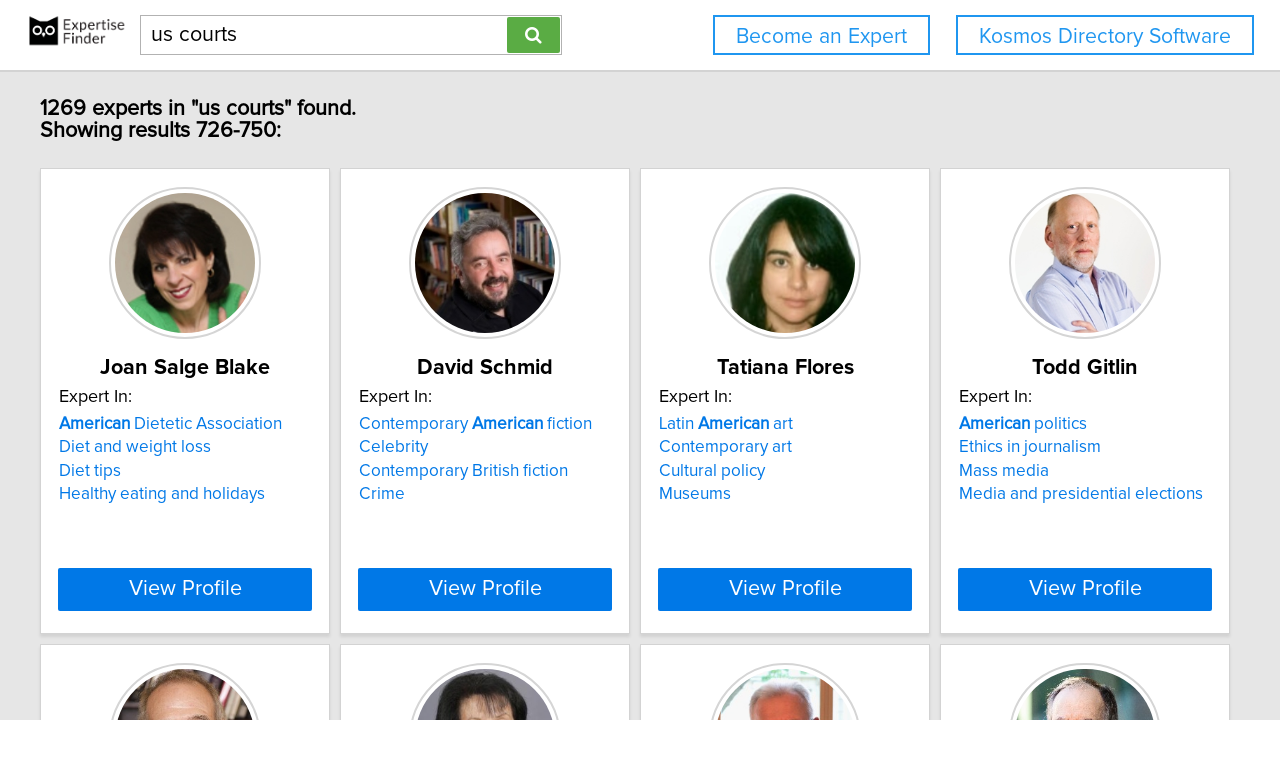

--- FILE ---
content_type: text/html; charset=utf-8
request_url: https://network.expertisefinder.com/search-experts?page=30&query=us%20courts
body_size: 9125
content:

<!DOCTYPE html>
<html lang="en">
<head profile="http://www.w3.org/2005/10/profile">
<link rel="shortcut icon" href="/static/img/expertisefinder.ico"/>
<!--[if IE]>
<meta http-equiv="X-UA-Compatible" content="IE=edge,chrome=1"/>
<![endif]-->
<meta http-equiv="Content-Type" content="text/html; charset=utf-8"/>
<meta name="author" content="Expertise Finder"/>
<meta name="copyright" content="Copyright Expertise Finder"/>

<title>1269 Experts In "us courts" &bull; Expertise Finder Network</title>



<meta name="robots" content="INDEX, FOLLOW, NOARCHIVE, NOODP, NOYDIR"/>

<meta name="description" content="Search 30,000 expert sources with subject matter expertise in seconds. Built by and for a journalist. NY Times journalists to freelancers trust our network."/>


<script src="//ajax.googleapis.com/ajax/libs/jquery/2.1.1/jquery.min.js"></script>

<script src="//cdnjs.cloudflare.com/ajax/libs/underscore.js/1.7.0/underscore-min.js"></script>
<script src="/static/js/typeahead.bundle.min.js"></script>
<script src="/static/js/jquery.mark.min.js" charset="UTF-8"></script>
<link rel="stylesheet" href="/static/css/pure-min.css">
<!--[if lte IE 8]>
<link rel="stylesheet" href="/static/css/grids-responsive-old-ie-min.css">
<![endif]-->
<!--[if gt IE 8]><!-->
<link rel="stylesheet" href="/static/css/grids-responsive-min.css">
<!--<![endif]-->
<link href="//maxcdn.bootstrapcdn.com/font-awesome/4.2.0/css/font-awesome.min.css" rel="stylesheet">
<meta name="viewport" content="width=device-width, initial-scale=1">
<style type="text/css">
@charset "utf-8";

@font-face
{
    font-family: 'proxima-reg';
    src: url('/static/fonts/proxima_nova_regular.otf') format('opentype');
}
@font-face
{
    font-family: 'proxima-italic';
    src: url('/static/fonts/proxima_nova_italic.otf') format('opentype');
}
@font-face
{
    font-family: 'proxima-bold';
    src: url('/static/fonts/proxima_nova_bold.otf') format('opentype');
}

*
{
    -webkit-font-smoothing: antialiased;
    -moz-font-smoothing: antialiased;
    padding: 0;
    margin: 0;
    font-family: 'proxima-reg', sans-serif;
}

html, body
{
    height: 100%;
    width: 100%;
    font-size: 100%;
}

html, body, p, div, button, input, select, textarea, .pure-g [class *= "pure-u"]
{
    font-family: 'proxima-reg', sans-serif;
    font-size: 18px;
}

.notxtstyle
{
    text-decoration: none;
}

.bold
{
    font-family: 'proxima-bold', sans-serif;
}

.italic
{
    font-family: 'proxima-italic', sans-serif;
}

.rf
{
    float: right;
}

.lf
{
    float: left;
}

.clear
{
    clear: both;
}

.error
{
    color: red;
}

.blockify 
{
    display: block;
}

.iblockify 
{
    display: inline-block;
}

#globalwrapper
{
    background-color: #E6E6E6;
    min-height: 100%;
    height: auto !important;
    height: 100%;
}

.grayBorderedBox
{
    background-color: white;
    border: 1px solid #d3d3d3;
    -moz-box-shadow: 0 3px 3px rgba(0, 0, 0, 0.09);
    -webkit-box-shadow: 0 3px 3px rgba(0, 0, 0, 0.09);
    box-shadow: 0 3px 3px rgba(0, 0, 0, 0.09);
    border-collapse: separate;
}
</style>
<script async src="https://www.googletagmanager.com/gtag/js?id=UA-54415817-1"></script>
<script>
  window.dataLayer = window.dataLayer || [];
  function gtag(){dataLayer.push(arguments);}
  gtag('js', new Date());

  gtag('config', 'UA-54415817-1');
</script>


<style type="text/css">
#mainHeader
{
    background-color: white; 
    padding: 15px 0; 
    position: fixed; 
    left: 0; 
    right: 0; 
    top: 0; 
    z-index: 1030; 
    border-bottom: 2px solid #d3d3d3;
}

.activeSettingsBtn, .settingsBtn
{
    content: "";
    height: 5px; 
    width: 30px;
    float: left;
    margin: 6px 10px;
    display: inline-block;
    cursor: pointer;
}

.activeSettingsBtn
{
    border-top: 5px solid #0078E7; 
    border-bottom: 15px double #0078E7; 
}

.settingsBtn
{
    border-top: 5px solid black; 
    border-bottom: 15px double black; 
}

#settingsMenu
{
    position: fixed;
    z-index: 2000;
    -webkit-transition: left 0.5s ease-in-out;
    -moz-transition: left 0.5s ease-in-out;
    -o-transition: left 0.5s ease-in-out;
    transition: left 0.5s ease-in-out;
    top: -999px;
    left: -999px;
}

.txt-nav-btn, .icon-nav-btn
{
    margin: 0 1% 0 0;
    float: right;
}

.txt-nav-btn
{
    min-width: 6%;
}

.outline-btn
{
    background-color: white;
    color: #1F96F0;
    border: 2px solid #1F96F0;
    display: inline-block;
    line-height: 40px;
    white-space: nowrap;
    text-align: center;
    cursor: pointer;
    text-decoration: none;
    padding: 0 1em;
    -webkit-transition: background-color 0.3s ease;
    -o-transition: background-color 0.3s ease;
    transition: background-color 0.3s ease;
}

.outline-btn:hover
{
    background-color: #1F96F0;
    color: white;
}

#logoHolder
{
    margin: 0 0 0 2%;
    float: left;
}

#searchholder
{
    width: 33%;
    display: inline-block;
    margin: 0 0 0 1%;
}

nav form 
{
    display: inline-block;
    position: relative;
    width: 100%;
}

nav form input 
{
    outline: none;
}

nav form input[type="text"] 
{
    -moz-box-sizing: border-box;
    -webkit-box-sizing: border-box;
    box-sizing: border-box;
    height: 40px;
    border: 1px solid rgba(0,0,0,0.3);
    width: 100%;
    padding: 3px 65px 3px 10px;
    -webkit-transition: border-color 1s ease; 
    -moz-transition: border-color 1s ease; 
    -o-transition: border-color 1s ease; 
    transition: border-color 1s ease;
}

#searchBtn
{
    -moz-box-sizing: border-box;
    -webkit-box-sizing: border-box;
    box-sizing: border-box;
    height: 36px;
    position: absolute;
    right: 2px;
    top: 2px;
    z-index: 9000;
    background-color: #5AAC44;
}

footer
{
    background-color: white; 
    padding: 15px 2%; 
    margin: 0; 
    border-top: 2px solid #d3d3d3;
}

#orgAddress, #poweredBy
{
    font-size: 15px;
    margin: 0;
    padding: 0;
}

#orgAddress
{
    float: left;
}

#poweredBy
{
    float: right;
    text-align: center;
}

.twitter-typeahead {
    display: block !important;
    position: relative !important;
    padding: 0 !important;
    width: 100%;
}

.typeahead 
{
    background-color: #fff;
    -moz-box-sizing: border-box !important;
    -webkit-box-sizing: border-box !important;
    box-sizing: border-box !important;
    font-size: 1.2em !important;
    min-height: 40px;
    border: 1px solid rgba(0,0,0,0.3);
    width: 100% !important;
    padding: 3px 65px 3px 10px !important;
    -webkit-transition: border-color 1s ease !important; 
    -moz-transition: border-color 1s ease !important; 
    -o-transition: border-color 1s ease !important; 
    transition: border-color 1s ease !important;
    outline: none !important;
}

.tt-menu 
{
    -moz-box-sizing: border-box;
    -webkit-box-sizing: border-box;
    box-sizing: border-box;
    width: 100%;
    margin: 0;
    padding: 0;
    background-color: #fff;
    border: 1px solid rgba(0,0,0,0.3);
    -webkit-box-shadow: 0 5px 10px rgba(0,0,0,0.2);
    -moz-box-shadow: 0 5px 10px rgba(0,0,0,0.2);
    box-shadow: 0 5px 10px rgba(0,0,0,0.2);
}

.tt-suggestion 
{
    padding: 3px 65px 3px 10px;
    font-size: 1.2em;
    line-height: 25px;
    text-align: left;
}

.tt-suggestion:hover 
{
    cursor: pointer;
    color: #fff;
    background-color: #0078E7;
}

.tt-suggestion.tt-cursor 
{
    color: #fff;
    background-color: #0078E7;
}

.tt-suggestion p 
{
    margin: 0;
}

@media only screen and (max-width: 768px) {
    .txt-nav-btn, .icon-nav-btn
    {
        margin: 0 15px 0 0;
    }

    .txt-nav-btn
    {
        width: 140px;
    }

    .icon-nav-btn
    {
        width: 40px;
    }

    #searchholder, #logoHolder
    {
        display: block;
        width: 100%;
    }

    #logoHolder 
    {
        margin: 0 auto 10px auto;
    }

    #logoHolder a
    {
        text-align: center;
    }

    #logoHolder a img 
    {
        margin-top: 0 !important;
    }

    #searchholder > div
    {
        clear: both;
        text-align: center;
    }

    #searchholder form 
    {
        width: 300px;
    }

    #searchholder form input[type="text"] 
    {
        width: 250px;
    }

    footer 
    {
        padding: 15px; 
    }

    #orgAddress, #poweredBy
    {
        display: block;
        width: 100%;
    }

    #orgAddress
    {
        padding: 0 0 30px 0;
    }

    .typeahead 
    {
        background-color: #fff;
        -moz-box-sizing: border-box !important;
        -webkit-box-sizing: border-box !important;
        box-sizing: border-box !important;
        font-size: 1.2em !important;
        min-height: 40px;
        border: 1px solid rgba(0,0,0,0.3);
        width: 250px;
        padding: 3px 65px 3px 10px !important;
        -webkit-transition: border-color 1s ease !important; 
        -moz-transition: border-color 1s ease !important; 
        -o-transition: border-color 1s ease !important; 
        transition: border-color 1s ease !important;
        outline: none !important;
    }
}
</style>

<style type="text/css">
#sresults {
  margin: 0 2%;
  min-width: 750px;
  padding: 0;
}

.sresult {
  width: 240px;
  padding: 0;
  margin-right: 10px;
  margin-bottom: 10px;
  float: left;
  box-sizing: border-box;
}

.sresult:hover {
  border: 1px solid #a3a3a3;
}

.sresultphoto {
  width: 140px;
  border-radius: 100%;
  padding: 4px;
  margin: 1em auto;
  display: block;
  border: 2px solid #d5d5d5;
}

.categories {
  margin: 0.5em 0;
  padding: 0 1em;
  text-align: center;
}

.categories a {
  display: block;
  margin-bottom: 0.3em;
}

.expertise {
  list-style-type: none;
  outline: 0;
  margin: 0.5em 0;
  padding: 0 1em;
}

.expertise li {
  display: block;
  text-align: left;
  margin-bottom: 0.3em;
}

.viewprofile {
  background-color: #0078E7;
  width: 88%;
  margin: 0.5em auto 1em auto;
  display: block;
  box-sizing: border-box;
  color: white;
  font-size: 1.2em;
}

.linkify {
  color: #0078E7;
}

.linkify:hover {
  text-decoration: underline;
}

.hidify {
  display: none;
}

#desktop_paginate {
    padding: 1.2em 0; 
    font-size: 1.2em; 
    margin: 0; 
    width: 100%; 
    text-align: center;
}

#desktop_paginate a {
    text-decoration: none;
    display: inline-block;
    margin: 0 1em;
}

@media only screen and (max-width: 768px) {
    #sresults {
        width: 300px;
        min-width: 300px;
        margin: 0 auto;
    }

    .sresult {
        width: 100%;
        float: none;
        margin: 0 0 10px 0;
    }
}
</style>

</head>
<body>
<div id="globalwrapper">

<nav id="mainHeader">
<div id="logoHolder">
<a href="https://expertisefinder.com/" class="blockify" style="height: 40px;">
<img src="/static/img/expertise_finder_logo.png" alt="Link to expertisefinder.com" style="height: 50px; margin-top: -10px;"/>
</a>
</div>
<div id="searchholder">
<div id="headerSearchGroup">
<form method="get" action="/searchexperts">
<input type="text" id="mainSearchBar" class="typeahead" name="query" placeholder="Name or Expertise" value="us courts">
<button id="searchBtn" type="submit" class="pure-button pure-button-primary"><span class="fa fa-search"></span></button>
</form>
<div class="clear"></div>
</div>
</div>
<script type="text/javascript">
var search_button = $('#searchBtn');
var search_box = $('#searchholder form input');
search_box.css('padding-right', search_button.outerWidth() + 20 + 'px');
search_box.focus(function () {$('#searchholder form input').css('border-color', '#0078E7')});
search_box.focusout(function () {$('#searchholder form input').css('border-color', 'rgba(0,0,0,0.3)')});

var buttonsHTML = '<a class="js-added outline-btn txt-nav-btn" style="margin: 0 2% 0 0; font-size: 1.18em; float: right;" href="https://expertisefinder.com/kosmos-directory-software/">Kosmos Directory Software</a><a class="js-added outline-btn txt-nav-btn" style="margin: 0 2% 0 0; font-size: 1.18em; float: right;" href="https://expertisefinder.com/become-an-expert/">Become an Expert</a>';

var buttonsHTMLmobile = '';

var insertHeader = function () {
    var vw = Math.max(document.documentElement.clientWidth, window.innerWidth || 0);
    var vh = Math.max(document.documentElement.clientHeight, window.innerHeight || 0);

    if ($('.js-added').length)
        $('.js-added').remove();

    if (vw > 768)
    {
        $('#mainHeader').append(buttonsHTML);
        var nav_buttons = $('.txt-nav-btn');
        nav_buttons.css('box-sizing', 'border-box');
        nav_buttons.css('height', search_box.outerHeight() + "px");

        $('#mainHeader').css("margin-bottom", "1em");
    }
    else
    {
        $('#mainHeader').append(buttonsHTMLmobile);

        $('#mainHeader').css("margin-bottom", "1em");
    }
};

insertHeader();
$(window).resize(function(){insertHeader()});

var hideLogoOnScroll = function () {
    var vw = Math.max(document.documentElement.clientWidth, window.innerWidth || 0);

    if (vw < 768)
    {
        if ($("body").scrollTop() > 0 || $("html").scrollTop() > 0)
        {
            $('#logoHolder').remove();
        }
        else
        {
            if ($('#logoHolder').length === 0) 
            {
                $('#mainHeader').prepend('<div id="logoHolder"><a href="https://expertisefinder.com/" class="blockify" style="height: 40px;"><img src="/static/img/expertise_finder_logo.png" alt="Link to expertisefinder.com" style="height: 50px;"/></a></div>');
            }
        }
    }
    else
    {
        if ($('#logoHolder').length === 0) 
        {
            $('#mainHeader').prepend('<div id="logoHolder"><a href="https://expertisefinder.com/" class="blockify" style="height: 40px;"><img src="/static/img/expertise_finder_logo.png" alt="Link to expertisefinder.com" style="height: 50px; margin-top: -10px;"/></a></div>');
        }
    }
};

$(window).resize(hideLogoOnScroll);
$(window).scroll(hideLogoOnScroll);
</script>
</nav>

<div id="pushedContainer">

<div id="sresults">

<h1 id="num_results_notice" style="padding: 1.2em 0; font-size: 1.2em; margin: 0;">1269 experts in "us courts" found.<br/>Showing results 726-750:</h1>

<div class="grayBorderedBox sresult" id="joan-blake">
<img class="sresultphoto" src="https://network.expertisefinder.com/expert-profile-photo/joan-blake" alt="Profile photo of Joan Salge Blake, expert at Boston University"/>
<div class="categories">
<p class="bold" style="text-align: center; margin: 0.3em 0 0.3em 0; padding: 0 1em; font-size: 1.2em;">Joan Salge Blake</p>
</div>

<div class="shadedSection">
<p style="text-align: left; padding: 0 1em; margin: 0; font-size: 1em;">
Expert In:
</p>
<ul class="expertise">

<li>
<a class="notxtstyle linkify" style="font-size: 0.95em;" href="/search-experts?query=American%20Dietetic%20Association"><strong>American</strong>&#32;Dietetic&#32;Association</a>
</li>

<li>
<a class="notxtstyle linkify" style="font-size: 0.95em;" href="/search-experts?query=Diet%20and%20weight%20loss">Diet and weight loss</a>
</li>

<li>
<a class="notxtstyle linkify" style="font-size: 0.95em;" href="/search-experts?query=Diet%20tips">Diet tips</a>
</li>

<li>
<a class="notxtstyle linkify" style="font-size: 0.95em;" href="/search-experts?query=Healthy%20eating%20and%20holidays">Healthy eating and holidays</a>
</li>

</ul>
</div>

<a class="pure-button viewprofile" href="/experts/joan-blake">View Profile</a>
</div>

<div class="grayBorderedBox sresult" id="david-schmid">
<img class="sresultphoto" src="https://network.expertisefinder.com/expert-profile-photo/david-schmid" alt="Profile photo of David Schmid, expert at State University of New York at Buffalo"/>
<div class="categories">
<p class="bold" style="text-align: center; margin: 0.3em 0 0.3em 0; padding: 0 1em; font-size: 1.2em;">David Schmid</p>
</div>

<div class="shadedSection">
<p style="text-align: left; padding: 0 1em; margin: 0; font-size: 1em;">
Expert In:
</p>
<ul class="expertise">

<li>
<a class="notxtstyle linkify" style="font-size: 0.95em;" href="/search-experts?query=Contemporary%20American%20fiction">Contemporary&#32;<strong>American</strong>&#32;fiction</a>
</li>

<li>
<a class="notxtstyle linkify" style="font-size: 0.95em;" href="/search-experts?query=Celebrity">Celebrity</a>
</li>

<li>
<a class="notxtstyle linkify" style="font-size: 0.95em;" href="/search-experts?query=Contemporary%20British%20fiction">Contemporary British fiction</a>
</li>

<li>
<a class="notxtstyle linkify" style="font-size: 0.95em;" href="/search-experts?query=Crime">Crime</a>
</li>

</ul>
</div>

<a class="pure-button viewprofile" href="/experts/david-schmid">View Profile</a>
</div>

<div class="grayBorderedBox sresult" id="tatiana-flores">
<img class="sresultphoto" src="https://network.expertisefinder.com/expert-profile-photo/tatiana-flores" alt="Profile photo of Tatiana Flores, expert at Rutgers University"/>
<div class="categories">
<p class="bold" style="text-align: center; margin: 0.3em 0 0.3em 0; padding: 0 1em; font-size: 1.2em;">Tatiana Flores</p>
</div>

<div class="shadedSection">
<p style="text-align: left; padding: 0 1em; margin: 0; font-size: 1em;">
Expert In:
</p>
<ul class="expertise">

<li>
<a class="notxtstyle linkify" style="font-size: 0.95em;" href="/search-experts?query=Latin%20American%20art">Latin&#32;<strong>American</strong>&#32;art</a>
</li>

<li>
<a class="notxtstyle linkify" style="font-size: 0.95em;" href="/search-experts?query=Contemporary%20art">Contemporary art</a>
</li>

<li>
<a class="notxtstyle linkify" style="font-size: 0.95em;" href="/search-experts?query=Cultural%20policy">Cultural policy</a>
</li>

<li>
<a class="notxtstyle linkify" style="font-size: 0.95em;" href="/search-experts?query=Museums">Museums</a>
</li>

</ul>
</div>

<a class="pure-button viewprofile" href="/experts/tatiana-flores">View Profile</a>
</div>

<div class="grayBorderedBox sresult" id="todd-gitlin">
<img class="sresultphoto" src="https://network.expertisefinder.com/expert-profile-photo/todd-gitlin" alt="Profile photo of Todd Gitlin, expert at Columbia University"/>
<div class="categories">
<p class="bold" style="text-align: center; margin: 0.3em 0 0.3em 0; padding: 0 1em; font-size: 1.2em;">Todd Gitlin</p>
</div>

<div class="shadedSection">
<p style="text-align: left; padding: 0 1em; margin: 0; font-size: 1em;">
Expert In:
</p>
<ul class="expertise">

<li>
<a class="notxtstyle linkify" style="font-size: 0.95em;" href="/search-experts?query=American%20politics"><strong>American</strong>&#32;politics</a>
</li>

<li>
<a class="notxtstyle linkify" style="font-size: 0.95em;" href="/search-experts?query=Ethics%20in%20journalism">Ethics in journalism</a>
</li>

<li>
<a class="notxtstyle linkify" style="font-size: 0.95em;" href="/search-experts?query=Mass%20media">Mass media</a>
</li>

<li>
<a class="notxtstyle linkify" style="font-size: 0.95em;" href="/search-experts?query=Media%20and%20presidential%20elections">Media and presidential elections</a>
</li>

</ul>
</div>

<a class="pure-button viewprofile" href="/experts/todd-gitlin">View Profile</a>
</div>

<div class="grayBorderedBox sresult" id="jeffrey-henig">
<img class="sresultphoto" src="https://network.expertisefinder.com/expert-profile-photo/jeffrey-henig" alt="Profile photo of Jeffrey Henig, expert at Columbia University"/>
<div class="categories">
<p class="bold" style="text-align: center; margin: 0.3em 0 0.3em 0; padding: 0 1em; font-size: 1.2em;">Jeffrey Henig</p>
</div>

<div class="shadedSection">
<p style="text-align: left; padding: 0 1em; margin: 0; font-size: 1em;">
Expert In:
</p>
<ul class="expertise">

<li>
<a class="notxtstyle linkify" style="font-size: 0.95em;" href="/search-experts?query=American%20politics"><strong>American</strong>&#32;politics</a>
</li>

<li>
<a class="notxtstyle linkify" style="font-size: 0.95em;" href="/search-experts?query=Charter%20schools">Charter schools</a>
</li>

<li>
<a class="notxtstyle linkify" style="font-size: 0.95em;" href="/search-experts?query=Gentrification">Gentrification</a>
</li>

<li>
<a class="notxtstyle linkify" style="font-size: 0.95em;" href="/search-experts?query=Magnet%20schools">Magnet schools</a>
</li>

</ul>
</div>

<a class="pure-button viewprofile" href="/experts/jeffrey-henig">View Profile</a>
</div>

<div class="grayBorderedBox sresult" id="mara-parker">
<img class="sresultphoto" src="https://network.expertisefinder.com/expert-profile-photo/mara-parker" alt="Profile photo of Mara E. Parker, expert at Widener University"/>
<div class="categories">
<p class="bold" style="text-align: center; margin: 0.3em 0 0.3em 0; padding: 0 1em; font-size: 1.2em;">Mara E. Parker</p>
</div>

<div class="shadedSection">
<p style="text-align: left; padding: 0 1em; margin: 0; font-size: 1em;">
Expert In:
</p>
<ul class="expertise">

<li>
<a class="notxtstyle linkify" style="font-size: 0.95em;" href="/search-experts?query=American%20music"><strong>American</strong>&#32;music</a>
</li>

<li>
<a class="notxtstyle linkify" style="font-size: 0.95em;" href="/search-experts?query=18th%20century%20music%20history">18th century music history</a>
</li>

<li>
<a class="notxtstyle linkify" style="font-size: 0.95em;" href="/search-experts?query=Cello">Cello</a>
</li>

<li>
<a class="notxtstyle linkify" style="font-size: 0.95em;" href="/search-experts?query=Chamber%20music">Chamber music</a>
</li>

</ul>
</div>

<a class="pure-button viewprofile" href="/experts/mara-parker">View Profile</a>
</div>

<div class="grayBorderedBox sresult" id="robert-johnson">
<img class="sresultphoto" src="https://network.expertisefinder.com/expert-profile-photo/robert-johnson" alt="Profile photo of Robert Johnson, expert at American University"/>
<div class="categories">
<p class="bold" style="text-align: center; margin: 0.3em 0 0.3em 0; padding: 0 1em; font-size: 1.2em;">Robert Johnson</p>
</div>

<div class="shadedSection">
<p style="text-align: left; padding: 0 1em; margin: 0; font-size: 1em;">
Expert In:
</p>
<ul class="expertise">

<li>
<a class="notxtstyle linkify" style="font-size: 0.95em;" href="/search-experts?query=Race%20and%20justice%20in%20America">Race&#32;and&#32;justice&#32;in&#32;<strong>America</strong></a>
</li>

<li>
<a class="notxtstyle linkify" style="font-size: 0.95em;" href="/search-experts?query=Corrections">Corrections</a>
</li>

<li>
<a class="notxtstyle linkify" style="font-size: 0.95em;" href="/search-experts?query=Creative%20writing%20on%20crime%20and%20punishment">Creative writing on crime and punishment</a>
</li>

<li>
<a class="notxtstyle linkify" style="font-size: 0.95em;" href="/search-experts?query=Death%20penalty">Death penalty</a>
</li>

</ul>
</div>

<a class="pure-button viewprofile" href="/experts/robert-johnson">View Profile</a>
</div>

<div class="grayBorderedBox sresult" id="keith-miller">
<img class="sresultphoto" src="https://network.expertisefinder.com/expert-profile-photo/keith-miller" alt="Profile photo of Keith Miller, expert at Arizona State University"/>
<div class="categories">
<p class="bold" style="text-align: center; margin: 0.3em 0 0.3em 0; padding: 0 1em; font-size: 1.2em;">Keith Miller</p>
</div>

<div class="shadedSection">
<p style="text-align: left; padding: 0 1em; margin: 0; font-size: 1em;">
Expert In:
</p>
<ul class="expertise">

<li>
<a class="notxtstyle linkify" style="font-size: 0.95em;" href="/search-experts?query=African%20American%20history">African&#32;<strong>American</strong>&#32;history</a>
</li>

<li>
<a class="notxtstyle linkify" style="font-size: 0.95em;" href="/search-experts?query=Civil%20rights%20movement%20songs">Civil rights movement songs</a>
</li>

<li>
<a class="notxtstyle linkify" style="font-size: 0.95em;" href="/search-experts?query=Race%20relations">Race relations</a>
</li>

<li>
<a class="notxtstyle linkify" style="font-size: 0.95em;" href="/search-experts?query=Religion%20in%20politics">Religion in politics</a>
</li>

</ul>
</div>

<a class="pure-button viewprofile" href="/experts/keith-miller">View Profile</a>
</div>

<div class="grayBorderedBox sresult" id="allison-petrozziello-1">
<img class="sresultphoto" src="https://network.expertisefinder.com/expert-profile-photo/allison-petrozziello-1" alt="Profile photo of Allison Petrozziello, expert at Ryerson University"/>
<div class="categories">
<p class="bold" style="text-align: center; margin: 0.3em 0 0.3em 0; padding: 0 1em; font-size: 1.2em;">Allison Petrozziello</p>
</div>

<div class="shadedSection">
<p style="text-align: left; padding: 0 1em; margin: 0; font-size: 1em;">
Expert In:
</p>
<ul class="expertise">

<li>
<a class="notxtstyle linkify" style="font-size: 0.95em;" href="/search-experts?query=Latin%20American%20Politics">Latin&#32;<strong>American</strong>&#32;Politics</a>
</li>

<li>
<a class="notxtstyle linkify" style="font-size: 0.95em;" href="/search-experts?query=Gender%20Equality">Gender Equality</a>
</li>

<li>
<a class="notxtstyle linkify" style="font-size: 0.95em;" href="/search-experts?query=Global%20Migration">Global Migration</a>
</li>

<li>
<a class="notxtstyle linkify" style="font-size: 0.95em;" href="/search-experts?query=Human%20Rights">Human Rights</a>
</li>

</ul>
</div>

<a class="pure-button viewprofile" href="/experts/allison-petrozziello-1">View Profile</a>
</div>

<div class="grayBorderedBox sresult" id="michael-allen">
<img class="sresultphoto" src="https://network.expertisefinder.com/expert-profile-photo/michael-allen" alt="Profile photo of Michael J. Allen, expert at Northwestern University"/>
<div class="categories">
<p class="bold" style="text-align: center; margin: 0.3em 0 0.3em 0; padding: 0 1em; font-size: 1.2em;">Michael J. Allen</p>
</div>

<div class="shadedSection">
<p style="text-align: left; padding: 0 1em; margin: 0; font-size: 1em;">
Expert In:
</p>
<ul class="expertise">

<li>
<a class="notxtstyle linkify" style="font-size: 0.95em;" href="/search-experts?query=U.S.%20foreign%20policy"><strong>U&#46;S&#46;</strong>&#32;foreign&#32;policy</a>
</li>

<li>
<a class="notxtstyle linkify" style="font-size: 0.95em;" href="/search-experts?query=U.S.%20political%20history"><strong>U&#46;S&#46;</strong>&#32;political&#32;history</a>
</li>

<li>
<a class="notxtstyle linkify" style="font-size: 0.95em;" href="/search-experts?query=U.S.%20wars"><strong>U&#46;S&#46;</strong>&#32;wars</a>
</li>

<li>
<a class="notxtstyle linkify" style="font-size: 0.95em;" href="/search-experts?query=Diplomatic%20history">Diplomatic history</a>
</li>

</ul>
</div>

<a class="pure-button viewprofile" href="/experts/michael-allen">View Profile</a>
</div>

<div class="grayBorderedBox sresult" id="michael-gold">
<img class="sresultphoto" src="https://network.expertisefinder.com/expert-profile-photo/michael-gold" alt="Profile photo of Michael Gold, expert at Cornell University"/>
<div class="categories">
<p class="bold" style="text-align: center; margin: 0.3em 0 0.3em 0; padding: 0 1em; font-size: 1.2em;">Michael Gold</p>
</div>

<div class="shadedSection">
<p style="text-align: left; padding: 0 1em; margin: 0; font-size: 1em;">
Expert In:
</p>
<ul class="expertise">

<li>
<a class="notxtstyle linkify" style="font-size: 0.95em;" href="/search-experts?query=US%20National%20Labor%20Relations%20Act"><strong>US</strong>&#32;National&#32;Labor&#32;Relations&#32;Act</a>
</li>

<li>
<a class="notxtstyle linkify" style="font-size: 0.95em;" href="/search-experts?query=US%20National%20Labor%20Relations%20Board"><strong>US</strong>&#32;National&#32;Labor&#32;Relations&#32;Board</a>
</li>

<li>
<a class="notxtstyle linkify" style="font-size: 0.95em;" href="/search-experts?query=Affirmative%20action">Affirmative action</a>
</li>

<li>
<a class="notxtstyle linkify" style="font-size: 0.95em;" href="/search-experts?query=Discrimination">Discrimination</a>
</li>

</ul>
</div>

<a class="pure-button viewprofile" href="/experts/michael-gold">View Profile</a>
</div>

<div class="grayBorderedBox sresult" id="maria-cook">
<img class="sresultphoto" src="https://network.expertisefinder.com/expert-profile-photo/maria-cook" alt="Profile photo of Maria Lorena Cook, expert at Cornell University"/>
<div class="categories">
<p class="bold" style="text-align: center; margin: 0.3em 0 0.3em 0; padding: 0 1em; font-size: 1.2em;">Maria Lorena Cook</p>
</div>

<div class="shadedSection">
<p style="text-align: left; padding: 0 1em; margin: 0; font-size: 1em;">
Expert In:
</p>
<ul class="expertise">

<li>
<a class="notxtstyle linkify" style="font-size: 0.95em;" href="/search-experts?query=Labor%20law%20reform%20in%20Latin%20America">Labor&#32;law&#32;reform&#32;in&#32;Latin&#32;<strong>America</strong></a>
</li>

<li>
<a class="notxtstyle linkify" style="font-size: 0.95em;" href="/search-experts?query=Labor%20rights%20in%20Latin%20America">Labor&#32;rights&#32;in&#32;Latin&#32;<strong>America</strong></a>
</li>

<li>
<a class="notxtstyle linkify" style="font-size: 0.95em;" href="/search-experts?query=Comparative%20labor%20movements">Comparative labor movements</a>
</li>

<li>
<a class="notxtstyle linkify" style="font-size: 0.95em;" href="/search-experts?query=Democratization%20in%20Mexico">Democratization in Mexico</a>
</li>

</ul>
</div>

<a class="pure-button viewprofile" href="/experts/maria-cook">View Profile</a>
</div>

<div class="grayBorderedBox sresult" id="philip-brenner">
<img class="sresultphoto" src="https://network.expertisefinder.com/expert-profile-photo/philip-brenner" alt="Profile photo of Philip Brenner, expert at American University"/>
<div class="categories">
<p class="bold" style="text-align: center; margin: 0.3em 0 0.3em 0; padding: 0 1em; font-size: 1.2em;">Philip Brenner</p>
</div>

<div class="shadedSection">
<p style="text-align: left; padding: 0 1em; margin: 0; font-size: 1em;">
Expert In:
</p>
<ul class="expertise">

<li>
<a class="notxtstyle linkify" style="font-size: 0.95em;" href="/search-experts?query=Latin%20America%20with%20emphasis%20on%20the%20Caribbean%20and%20Cuba">Latin&#32;<strong>America</strong>&#32;with&#32;emphasis&#32;on&#32;the&#32;Caribbean&#32;and&#32;Cuba</a>
</li>

<li>
<a class="notxtstyle linkify" style="font-size: 0.95em;" href="/search-experts?query=U.S.%20-%20Cuban%20relations"><strong>U&#46;S&#46;</strong>&#32;&#45;&#32;Cuban&#32;relations</a>
</li>

<li>
<a class="notxtstyle linkify" style="font-size: 0.95em;" href="/search-experts?query=U.S.%20foreign%20policy"><strong>U&#46;S&#46;</strong>&#32;foreign&#32;policy</a>
</li>

<li>
<a class="notxtstyle linkify" style="font-size: 0.95em;" href="/search-experts?query=Caribbean">Caribbean</a>
</li>

</ul>
</div>

<a class="pure-button viewprofile" href="/experts/philip-brenner">View Profile</a>
</div>

<div class="grayBorderedBox sresult" id="william-lay">
<img class="sresultphoto" src="https://network.expertisefinder.com/expert-profile-photo/william-lay" alt="Profile photo of William Lay, expert at University of Bridgeport"/>
<div class="categories">
<p class="bold" style="text-align: center; margin: 0.3em 0 0.3em 0; padding: 0 1em; font-size: 1.2em;">William Lay</p>
</div>

<div class="shadedSection">
<p style="text-align: left; padding: 0 1em; margin: 0; font-size: 1em;">
Expert In:
</p>
<ul class="expertise">

<li>
<a class="notxtstyle linkify" style="font-size: 0.95em;" href="/search-experts?query=U.S.%20legal%20system"><strong>U&#46;S&#46;</strong>&#32;legal&#32;system</a>
</li>

<li>
<a class="notxtstyle linkify" style="font-size: 0.95em;" href="/search-experts?query=US%20constitutional%20law"><strong>US</strong>&#32;constitutional&#32;law</a>
</li>

<li>
<a class="notxtstyle linkify" style="font-size: 0.95em;" href="/search-experts?query=Business%20law">Business law</a>
</li>

<li>
<a class="notxtstyle linkify" style="font-size: 0.95em;" href="/search-experts?query=Criminal%20justice">Criminal justice</a>
</li>

</ul>
</div>

<a class="pure-button viewprofile" href="/experts/william-lay">View Profile</a>
</div>

<div class="grayBorderedBox sresult" id="patrick-mccarthy">
<img class="sresultphoto" src="https://network.expertisefinder.com/expert-profile-photo/patrick-mccarthy" alt="Profile photo of Patrick F. McCarthy, expert at University of New Hampshire"/>
<div class="categories">
<p class="bold" style="text-align: center; margin: 0.3em 0 0.3em 0; padding: 0 1em; font-size: 1.2em;">Patrick F. McCarthy</p>
</div>

<div class="shadedSection">
<p style="text-align: left; padding: 0 1em; margin: 0; font-size: 1em;">
Expert In:
</p>
<ul class="expertise">

<li>
<a class="notxtstyle linkify" style="font-size: 0.95em;" href="/search-experts?query=American%20sign%20language"><strong>American</strong>&#32;sign&#32;language</a>
</li>

<li>
<a class="notxtstyle linkify" style="font-size: 0.95em;" href="/search-experts?query=Americans%20with%20disabilities%20act"><strong>Americans</strong>&#32;with&#32;disabilities&#32;act</a>
</li>

<li>
<a class="notxtstyle linkify" style="font-size: 0.95em;" href="/search-experts?query=Deaf%20culture">Deaf culture</a>
</li>

<li>
<a class="notxtstyle linkify" style="font-size: 0.95em;" href="/search-experts?query=Deaf%20role%20models">Deaf role models</a>
</li>

</ul>
</div>

<a class="pure-button viewprofile" href="/experts/patrick-mccarthy">View Profile</a>
</div>

<div class="grayBorderedBox sresult" id="daniela-bleichmar">
<img class="sresultphoto" src="https://network.expertisefinder.com/expert-profile-photo/daniela-bleichmar" alt="Profile photo of Daniela Bleichmar, expert at University of Southern California"/>
<div class="categories">
<p class="bold" style="text-align: center; margin: 0.3em 0 0.3em 0; padding: 0 1em; font-size: 1.2em;">Daniela Bleichmar</p>
</div>

<div class="shadedSection">
<p style="text-align: left; padding: 0 1em; margin: 0; font-size: 1em;">
Expert In:
</p>
<ul class="expertise">

<li>
<a class="notxtstyle linkify" style="font-size: 0.95em;" href="/search-experts?query=Conquest%20of%20the%20Americas">Conquest&#32;of&#32;the&#32;<strong>Americas</strong></a>
</li>

<li>
<a class="notxtstyle linkify" style="font-size: 0.95em;" href="/search-experts?query=History%20of%20Latin%20America">History&#32;of&#32;Latin&#32;<strong>America</strong></a>
</li>

<li>
<a class="notxtstyle linkify" style="font-size: 0.95em;" href="/search-experts?query=History%20of%20art">History of art</a>
</li>

<li>
<a class="notxtstyle linkify" style="font-size: 0.95em;" href="/search-experts?query=History%20of%20science">History of science</a>
</li>

</ul>
</div>

<a class="pure-button viewprofile" href="/experts/daniela-bleichmar">View Profile</a>
</div>

<div class="grayBorderedBox sresult" id="john-padgett">
<img class="sresultphoto" src="https://network.expertisefinder.com/expert-profile-photo/john-padgett" alt="Profile photo of John Padgett, expert at University of Chicago"/>
<div class="categories">
<p class="bold" style="text-align: center; margin: 0.3em 0 0.3em 0; padding: 0 1em; font-size: 1.2em;">John Padgett</p>
</div>

<div class="shadedSection">
<p style="text-align: left; padding: 0 1em; margin: 0; font-size: 1em;">
Expert In:
</p>
<ul class="expertise">

<li>
<a class="notxtstyle linkify" style="font-size: 0.95em;" href="/search-experts?query=American%20politics"><strong>American</strong>&#32;politics</a>
</li>

<li>
<a class="notxtstyle linkify" style="font-size: 0.95em;" href="/search-experts?query=Co-evolution%20of%20states%20and%20markets">Co-evolution of states and markets</a>
</li>

<li>
<a class="notxtstyle linkify" style="font-size: 0.95em;" href="/search-experts?query=Federal%20budget%20process%20models">Federal budget process models</a>
</li>

<li>
<a class="notxtstyle linkify" style="font-size: 0.95em;" href="/search-experts?query=Mathematical%20models">Mathematical models</a>
</li>

</ul>
</div>

<a class="pure-button viewprofile" href="/experts/john-padgett">View Profile</a>
</div>

<div class="grayBorderedBox sresult" id="charles-armstrong">
<img class="sresultphoto" src="https://network.expertisefinder.com/expert-profile-photo/charles-armstrong" alt="Profile photo of Charles Armstrong, expert at Columbia University"/>
<div class="categories">
<p class="bold" style="text-align: center; margin: 0.3em 0 0.3em 0; padding: 0 1em; font-size: 1.2em;">Charles Armstrong</p>
</div>

<div class="shadedSection">
<p style="text-align: left; padding: 0 1em; margin: 0; font-size: 1em;">
Expert In:
</p>
<ul class="expertise">

<li>
<a class="notxtstyle linkify" style="font-size: 0.95em;" href="/search-experts?query=Asian%20American%20affairs">Asian&#32;<strong>American</strong>&#32;affairs</a>
</li>

<li>
<a class="notxtstyle linkify" style="font-size: 0.95em;" href="/search-experts?query=Asia-Pacific%20international%20relations">Asia-Pacific international relations</a>
</li>

<li>
<a class="notxtstyle linkify" style="font-size: 0.95em;" href="/search-experts?query=Communism%20in%20the%2020th%20century">Communism in the 20th century</a>
</li>

<li>
<a class="notxtstyle linkify" style="font-size: 0.95em;" href="/search-experts?query=Modern%20Korea">Modern Korea</a>
</li>

</ul>
</div>

<a class="pure-button viewprofile" href="/experts/charles-armstrong">View Profile</a>
</div>

<div class="grayBorderedBox sresult" id="cheryl-greenberg">
<img class="sresultphoto" src="https://network.expertisefinder.com/expert-profile-photo/cheryl-greenberg" alt="Profile photo of Cheryl Greenberg, expert at Trinity College"/>
<div class="categories">
<p class="bold" style="text-align: center; margin: 0.3em 0 0.3em 0; padding: 0 1em; font-size: 1.2em;">Cheryl Greenberg</p>
</div>

<div class="shadedSection">
<p style="text-align: left; padding: 0 1em; margin: 0; font-size: 1em;">
Expert In:
</p>
<ul class="expertise">

<li>
<a class="notxtstyle linkify" style="font-size: 0.95em;" href="/search-experts?query=20th%20century%20African%20American%20history">20th&#32;century&#32;African&#32;<strong>American</strong>&#32;history</a>
</li>

<li>
<a class="notxtstyle linkify" style="font-size: 0.95em;" href="/search-experts?query=Black-Jewish%20relations">Black-Jewish relations</a>
</li>

<li>
<a class="notxtstyle linkify" style="font-size: 0.95em;" href="/search-experts?query=Civil%20rights%20and%20social%20movements">Civil rights and social movements</a>
</li>

<li>
<a class="notxtstyle linkify" style="font-size: 0.95em;" href="/search-experts?query=Race%20and%20ethnicity">Race and ethnicity</a>
</li>

</ul>
</div>

<a class="pure-button viewprofile" href="/experts/cheryl-greenberg">View Profile</a>
</div>

<div class="grayBorderedBox sresult" id="mark-atkinson">
<img class="sresultphoto" src="https://network.expertisefinder.com/expert-profile-photo/mark-atkinson" alt="Profile photo of Mark A. Atkinson, expert at University of Florida"/>
<div class="categories">
<p class="bold" style="text-align: center; margin: 0.3em 0 0.3em 0; padding: 0 1em; font-size: 1.2em;">Mark A. Atkinson</p>
</div>

<div class="shadedSection">
<p style="text-align: left; padding: 0 1em; margin: 0; font-size: 1em;">
Expert In:
</p>
<ul class="expertise">

<li>
<a class="notxtstyle linkify" style="font-size: 0.95em;" href="/search-experts?query=American%20Diabetes%20Association"><strong>American</strong>&#32;Diabetes&#32;Association</a>
</li>

<li>
<a class="notxtstyle linkify" style="font-size: 0.95em;" href="/search-experts?query=Autoimmune%20Disease">Autoimmune Disease</a>
</li>

<li>
<a class="notxtstyle linkify" style="font-size: 0.95em;" href="/search-experts?query=Diabetes">Diabetes</a>
</li>

<li>
<a class="notxtstyle linkify" style="font-size: 0.95em;" href="/search-experts?query=Diabetes%20Cures">Diabetes Cures</a>
</li>

</ul>
</div>

<a class="pure-button viewprofile" href="/experts/mark-atkinson">View Profile</a>
</div>

<div class="grayBorderedBox sresult" id="percival-everett">
<img class="sresultphoto" src="https://network.expertisefinder.com/expert-profile-photo/percival-everett" alt="Profile photo of Percival Everett, expert at University of Southern California"/>
<div class="categories">
<p class="bold" style="text-align: center; margin: 0.3em 0 0.3em 0; padding: 0 1em; font-size: 1.2em;">Percival Everett</p>
</div>

<div class="shadedSection">
<p style="text-align: left; padding: 0 1em; margin: 0; font-size: 1em;">
Expert In:
</p>
<ul class="expertise">

<li>
<a class="notxtstyle linkify" style="font-size: 0.95em;" href="/search-experts?query=Literature%20and%20culture%20of%20contemporary%20American%20West">Literature&#32;and&#32;culture&#32;of&#32;contemporary&#32;<strong>American</strong>&#32;West</a>
</li>

<li>
<a class="notxtstyle linkify" style="font-size: 0.95em;" href="/search-experts?query=Fictional%20and%20non-fictional%20writing">Fictional and non-fictional writing</a>
</li>

<li>
<a class="notxtstyle linkify" style="font-size: 0.95em;" href="/search-experts?query=Literary%20theory">Literary theory</a>
</li>

<li>
<a class="notxtstyle linkify" style="font-size: 0.95em;" href="/search-experts?query=Race%20and%20the%20publishing%20industry">Race and the publishing industry</a>
</li>

</ul>
</div>

<a class="pure-button viewprofile" href="/experts/percival-everett">View Profile</a>
</div>

<div class="grayBorderedBox sresult" id="susan-mizruchi">
<img class="sresultphoto" src="https://network.expertisefinder.com/expert-profile-photo/susan-mizruchi" alt="Profile photo of Susan Mizruchi, expert at Boston University"/>
<div class="categories">
<p class="bold" style="text-align: center; margin: 0.3em 0 0.3em 0; padding: 0 1em; font-size: 1.2em;">Susan Mizruchi</p>
</div>

<div class="shadedSection">
<p style="text-align: left; padding: 0 1em; margin: 0; font-size: 1em;">
Expert In:
</p>
<ul class="expertise">

<li>
<a class="notxtstyle linkify" style="font-size: 0.95em;" href="/search-experts?query=19th-century%20American%20literature">19th&#45;century&#32;<strong>American</strong>&#32;literature</a>
</li>

<li>
<a class="notxtstyle linkify" style="font-size: 0.95em;" href="/search-experts?query=History%20of%20the%20social%20sciences">History of the social sciences</a>
</li>

<li>
<a class="notxtstyle linkify" style="font-size: 0.95em;" href="/search-experts?query=Literary%20and%20social%20theory">Literary and social theory</a>
</li>

<li>
<a class="notxtstyle linkify" style="font-size: 0.95em;" href="/search-experts?query=Literary%20history">Literary history</a>
</li>

</ul>
</div>

<a class="pure-button viewprofile" href="/experts/susan-mizruchi">View Profile</a>
</div>

<div class="grayBorderedBox sresult" id="bernardj-brister">
<img class="sresultphoto" src="https://network.expertisefinder.com/expert-profile-photo/bernardj-brister" alt="Default profile photo"/>
<div class="categories">
<p class="bold" style="text-align: center; margin: 0.3em 0 0.3em 0; padding: 0 1em; font-size: 1.2em;">Bernard J. Brister</p>
</div>

<div class="shadedSection">
<p style="text-align: left; padding: 0 1em; margin: 0; font-size: 1em;">
Expert In:
</p>
<ul class="expertise">

<li>
<a class="notxtstyle linkify" style="font-size: 0.95em;" href="/search-experts?query=American%20foreign%20and%20security%20policy"><strong>American</strong>&#32;foreign&#32;and&#32;security&#32;policy</a>
</li>

<li>
<a class="notxtstyle linkify" style="font-size: 0.95em;" href="/search-experts?query=Canada-United%20states%20security%20relations">Canada-United states security relations</a>
</li>

<li>
<a class="notxtstyle linkify" style="font-size: 0.95em;" href="/search-experts?query=Canadian%20foreign%20and%20security%20policy">Canadian foreign and security policy</a>
</li>

<li>
<a class="notxtstyle linkify" style="font-size: 0.95em;" href="/search-experts?query=Terrorism">Terrorism</a>
</li>

</ul>
</div>

<a class="pure-button viewprofile" href="/experts/bernardj-brister">View Profile</a>
</div>

<div class="grayBorderedBox sresult" id="darry-sragow">
<img class="sresultphoto" src="https://network.expertisefinder.com/expert-profile-photo/darry-sragow" alt="Profile photo of Darry Sragow, expert at University of Southern California"/>
<div class="categories">
<p class="bold" style="text-align: center; margin: 0.3em 0 0.3em 0; padding: 0 1em; font-size: 1.2em;">Darry Sragow</p>
</div>

<div class="shadedSection">
<p style="text-align: left; padding: 0 1em; margin: 0; font-size: 1em;">
Expert In:
</p>
<ul class="expertise">

<li>
<a class="notxtstyle linkify" style="font-size: 0.95em;" href="/search-experts?query=American%20politics"><strong>American</strong>&#32;politics</a>
</li>

<li>
<a class="notxtstyle linkify" style="font-size: 0.95em;" href="/search-experts?query=California%20politics">California politics</a>
</li>

<li>
<a class="notxtstyle linkify" style="font-size: 0.95em;" href="/search-experts?query=Campaign%20communication">Campaign communication</a>
</li>

<li>
<a class="notxtstyle linkify" style="font-size: 0.95em;" href="/search-experts?query=Governor%27s%20election">Governor's election</a>
</li>

</ul>
</div>

<a class="pure-button viewprofile" href="/experts/darry-sragow">View Profile</a>
</div>

<div class="grayBorderedBox sresult" id="michael-manjuris">
<img class="sresultphoto" src="https://network.expertisefinder.com/expert-profile-photo/michael-manjuris" alt="Default profile photo"/>
<div class="categories">
<p class="bold" style="text-align: center; margin: 0.3em 0 0.3em 0; padding: 0 1em; font-size: 1.2em;">Michael Manjuris</p>
</div>

<div class="shadedSection">
<p style="text-align: left; padding: 0 1em; margin: 0; font-size: 1em;">
Expert In:
</p>
<ul class="expertise">

<li>
<a class="notxtstyle linkify" style="font-size: 0.95em;" href="/search-experts?query=North%20American%20Business%20economics">North&#32;<strong>American</strong>&#32;Business&#32;economics</a>
</li>

<li>
<a class="notxtstyle linkify" style="font-size: 0.95em;" href="/search-experts?query=North%20American%20business%20environment">North&#32;<strong>American</strong>&#32;business&#32;environment</a>
</li>

<li>
<a class="notxtstyle linkify" style="font-size: 0.95em;" href="/search-experts?query=Canadian%20and%20global%20oil%20and%20gas%20industry">Canadian and global oil and gas industry</a>
</li>

<li>
<a class="notxtstyle linkify" style="font-size: 0.95em;" href="/search-experts?query=European%20business%20economics">European business economics</a>
</li>

</ul>
</div>

<a class="pure-button viewprofile" href="/experts/michael-manjuris">View Profile</a>
</div>


<div class="clear"></div>
<p id="desktop_paginate">

<a class="blue_link bold" href="/search-experts?page=29&query=us courts"><span style="padding-right: 0.5em;" class="fa fa-chevron-left"></span>Previous</a>

<span class="bold">Page 30 of 51</span>

<a class="blue_link bold" href="/search-experts?page=31&query=us courts">Next<span style="padding-left: 0.5em;" class="fa fa-chevron-right"></span></a>

</p>


</div>
<div class="clear" style="height: 2em;"></div>
<script type="text/javascript">
$('.sresult').hover(
    function () { 
        $(this).find('.sresultphoto').css('border', '2px solid #b3b3b3');
    },
    function () { 
        $(this).find('.sresultphoto').css('border', '2px solid #d5d5d5');
    }
);

var scaleCards = function () {
    var maxHeight = 0;
    var vw = Math.max(document.documentElement.clientWidth, window.innerWidth || 0);
    if (vw > 768)
    {
        if ( (vw - 0.02*vw*2) / 300 >= 3 )
        {
            var cards_per_row = Math.floor((vw - 0.02*vw*2) / 300);
            $('#sresults').css('width', 300 * cards_per_row + "px");
            $('#sresults').css('margin', '0 auto');
            $('.sresult').css('width', '290px');
        }
        else
        {
            $('#sresults').css('width', Math.floor((vw - 0.02*vw*2) / 250) + "px");
            $('#sresults').css('margin', '0 auto');
        }
    }

    var categories = $('.categories');
    var shadedSections = $('.shadedSection');
    var sresults = $('.sresult');

    var getMaxHeight = function (index, element) {
        maxHeight = ($(element).height() > maxHeight) ? $(element).height() : maxHeight;
    };

    var setHeight = function (index, element) {
        $(element).height(maxHeight + "px");
    };

    maxHeight = 0;
    categories.each(getMaxHeight);
    categories.each(setHeight);
    maxHeight = 0;
    shadedSections.each(getMaxHeight);
    shadedSections.each(setHeight);
    maxHeight = 0;
    sresults.each(getMaxHeight);
    sresults.each(setHeight);
};

var removeStyleTags = function () {
    var sresults = $('#sresults, .sresult, .categories, .shadedSection');
    sresults.each(function (index, element) {$(element).removeAttr('style')});
};

$(window).load(scaleCards);
$(window).resize(function () {removeStyleTags(); _.debounce(scaleCards, 100)();});
</script>

</div>
<script type="text/javascript">
if (document.getElementById('mainHeader') !== null) {
    jQuery.fn.headerPush = function () {
        if ($('#mainHeader').css('display') !== 'none') 
        {
            this.css("padding-top", $('#mainHeader').outerHeight() + "px");
        }
        else
        {
            this.css("padding-top", "0");
        }
        return this;
    }

    $('#pushedContainer').headerPush();
    $(window).resize(function(){$('#pushedContainer').headerPush()});
}
</script>
<div id="footerpusher"></div>
</div>

<footer>
<p id="orgAddress">
&copy; <script type="text/javascript">var year = new Date().getFullYear(); $('#orgAddress').append(year)</script> | Expertise Finder | Toronto (Canada) | 1-888-978-5418 | <a href="mailto:info@expertisefinder.com" style="text-decoration: none;">info@expertisefinder.com</a> | <a href="https://expertisefinder.com" style="text-decoration: none;" rel="nofollow">Home</a> | <a href="https://network.expertisefinder.com/privacy" style="text-decoration: none;" rel="nofollow">Privacy</a> | <a href="https://network.expertisefinder.com/useragreement" style="text-decoration: none;" rel="nofollow">User Agreement</a>
<br/><br/>
<a class="fa fa-twitter" style="text-decoration: none; color: #33CCFF; font-size: 2em; display: inline-block; margin-right: 0.3em;" href="http://www.twitter.com/expertisefinder" rel="nofollow"></a><a class="fa fa-linkedin-square" style="text-decoration: none; color: #4875B4; font-size: 2em; display: inline-block; margin-right: 0.3em;" href="https://www.linkedin.com/company/expertise-finder" rel="nofollow"></a><a class="fa fa-facebook" style="text-decoration: none; color: #3B5998; font-size: 2em;" href="https://www.facebook.com/expertisefinder" rel="nofollow"></a>
</p>
<p id="poweredBy">
Powered by
<a href="https://expertisefinder.com/" rel="nofollow"><img src="/static/img/expertise_finder_logo.png" style="height: 45px; display: block; margin: 0 auto; padding-top: 5px;" alt="Link to expertisefinder.com"/></a>
</p>
<div class="clear"></div>
</footer>
<script type="text/javascript">
var setFooterHeight = function () {
    var globalwrapper = $('#globalwrapper');
    var pusher = $('#footerpusher');
    var footer_size = $('footer').outerHeight() + "px";

    globalwrapper.css('margin-bottom', "-" + footer_size);
    pusher.height(footer_size);
};

setFooterHeight();
$(window).resize(setFooterHeight);
</script>

<script type="text/javascript">
$(document).ready(function() {
    var fetchQuery = null;
    var fetchResultsCallback = null;
    
    var fetchResults = _.debounce(function() {
        $.get('/suggester?query=' + fetchQuery, function(data) {
            if(fetchResultsCallback)
    	    fetchResultsCallback(data);
        });
    }, 300);
    
    $('.typeahead').typeahead(
      {
        hint: false,
        highlight: false,
        minLength: 1
      },
      {
        name: 'suggestions',
        limit: 10,
        display: 'suggestion',
        source: function(query, syncResults, asyncResults) {
            fetchQuery = query;
            fetchResultsCallback = asyncResults;
            fetchResults();
        }
      }
    ).on("typeahead:render", function() {
        var searchTerm = $(this).val();
        $(".tt-suggestion").each(function () {
            $(this).mark(
                searchTerm,
                {
                    'element': 'strong',
                    'className': '',
                    'separateWordSearch': false,
                    'acrossElements': true,
                    'accuracy': 'partially',
                    'diacritics': true,
                    'caseSensitive': false,
                    'filter': function (node, term, totalCounter, counter) {
                        if (counter >= 1) {
                            return false;
                        } else {
                            return true;
                        }
                    }
                }
            );
        });
    });
});
</script>
<script type="text/javascript">
    window._mfq = window._mfq || [];
    (function() {
        var mf = document.createElement("script");
        mf.type = "text/javascript"; mf.defer = true;
        mf.src = "//cdn.mouseflow.com/projects/14146477-d406-4df9-8d36-d4c25829f8a8.js";
        document.getElementsByTagName("head")[0].appendChild(mf);
    })();
</script>
</body>
</html>
